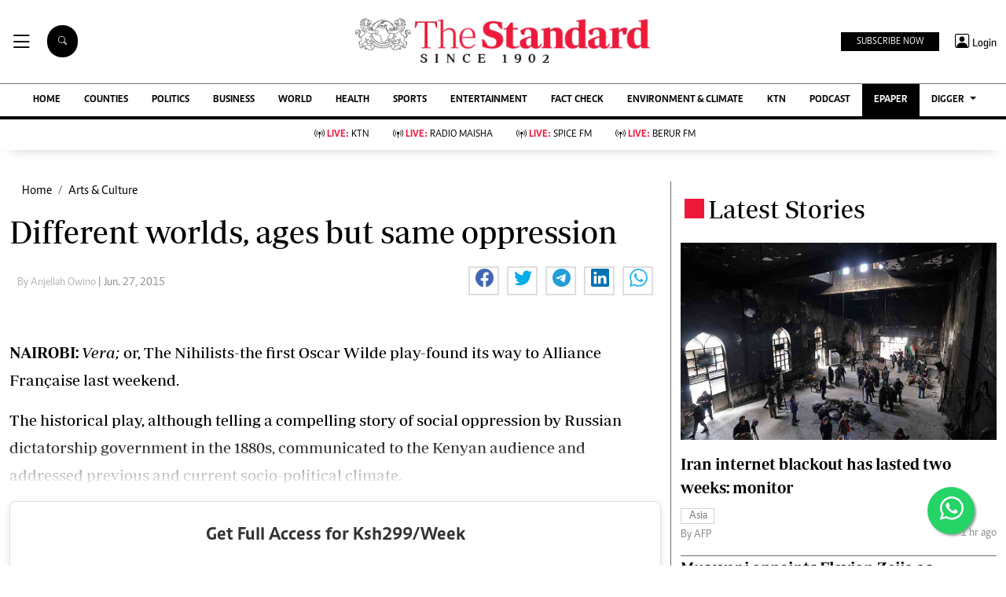

--- FILE ---
content_type: text/html; charset=utf-8
request_url: https://www.google.com/recaptcha/api2/aframe
body_size: 114
content:
<!DOCTYPE HTML><html><head><meta http-equiv="content-type" content="text/html; charset=UTF-8"></head><body><script nonce="KSe4-_m6Va_zqSPZeN6HuQ">/** Anti-fraud and anti-abuse applications only. See google.com/recaptcha */ try{var clients={'sodar':'https://pagead2.googlesyndication.com/pagead/sodar?'};window.addEventListener("message",function(a){try{if(a.source===window.parent){var b=JSON.parse(a.data);var c=clients[b['id']];if(c){var d=document.createElement('img');d.src=c+b['params']+'&rc='+(localStorage.getItem("rc::a")?sessionStorage.getItem("rc::b"):"");window.document.body.appendChild(d);sessionStorage.setItem("rc::e",parseInt(sessionStorage.getItem("rc::e")||0)+1);localStorage.setItem("rc::h",'1769109073670');}}}catch(b){}});window.parent.postMessage("_grecaptcha_ready", "*");}catch(b){}</script></body></html>

--- FILE ---
content_type: application/javascript; charset=utf-8
request_url: https://fundingchoicesmessages.google.com/f/AGSKWxWhsrBRjfYdWPz-Ve6waZjC0si8m6AoCHpr0rvlSXFSNLjLailFPZzuBwwx0SUNIoA0-x1_djuHe1QTadrqdOTCoZLXXaMQ5lT98EftxCQf-BgZ7CLkvxnumWEsmoisnd0Xu5uXqmL7Ats8HjEIOTRjE3RoNX26uz4lNgfeqyYTCVFsJPzE3lFzxXre/_/ad-468-/bookads2./blogads2_-page-peel//adv_link.
body_size: -1289
content:
window['2ac81b81-7e6f-4efa-8b0e-5cb73d27b064'] = true;